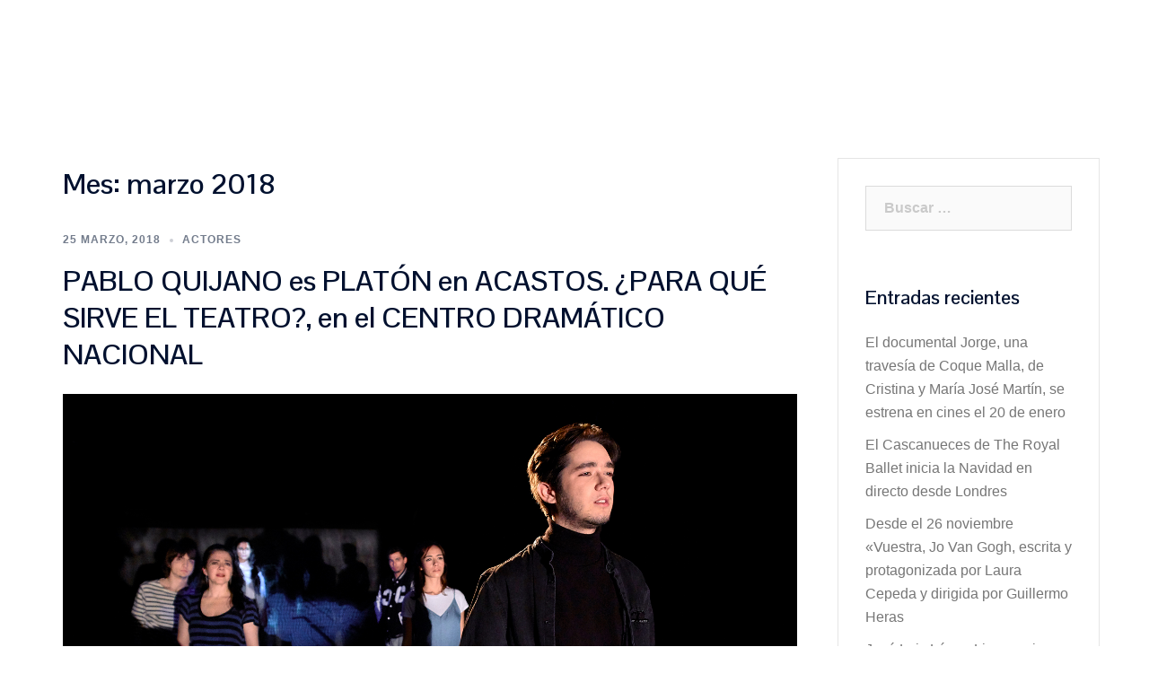

--- FILE ---
content_type: text/plain
request_url: https://www.google-analytics.com/j/collect?v=1&_v=j102&a=1109605205&t=pageview&_s=1&dl=http%3A%2F%2Fwww.marinerocomunicacion.com%2F2018%2F03%2F&ul=en-us%40posix&dt=marzo%202018%20%7C&sr=1280x720&vp=1280x720&_u=IEBAAEABAAAAACAAI~&jid=1781170396&gjid=765632011&cid=650977284.1769574039&tid=UA-131903474-2&_gid=1316912975.1769574039&_r=1&_slc=1&z=619291960
body_size: -454
content:
2,cG-VL7S8CXSK6